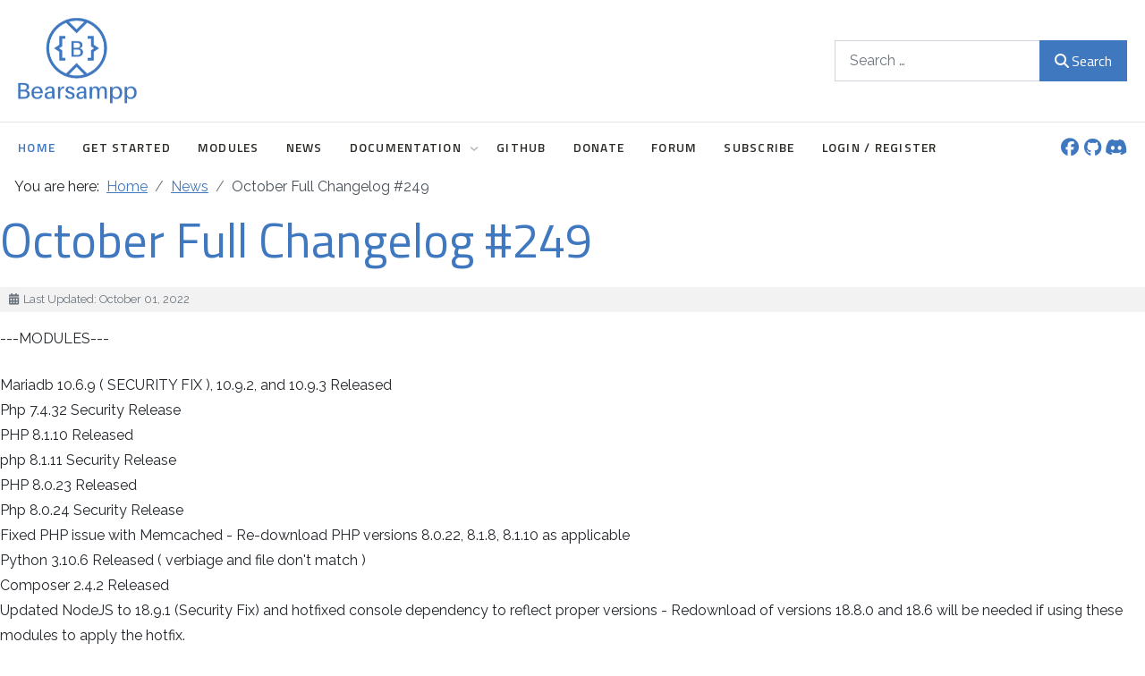

--- FILE ---
content_type: text/html; charset=utf-8
request_url: https://bearsampp.com/news/news-item/october-full-changelog-249
body_size: 11818
content:
<!DOCTYPE html>
<html xmlns="http://www.w3.org/1999/xhtml" xml:lang="en-us" lang="en-us" >
<head>
<meta charset="utf-8">
	<meta name="rights" content="Copyright Bearsampp 2022 - 2024 ALL RIGHTS RESERVED">
	<meta name="author" content="jwaisner212@gmail.com">
	<meta name="description" content="Bearsampp is a Free Portable WAMP software stack for development involving useful binaries, tools and applications for your web development">
	<meta name="generator" content="MYOB">
	<title>October Full Changelog #249</title>
	<link href="https://bearsampp.com/component/finder/search?format=opensearch&amp;Itemid=464" rel="search" title="OpenSearch Bearsampp" type="application/opensearchdescription+xml">
	<link href="/favicon.ico" rel="icon" type="image/vnd.microsoft.icon">
	<link href="/media/templates/site/j51_layla/css/base/template.css?c4ed87" rel="stylesheet">
	<link href="/media/templates/site/j51_layla/css/bonsaicss/bonsai-utilities.min.css?c4ed87" rel="stylesheet">
	<link href="/media/templates/site/j51_layla/css/nexus.min.css?c4ed87" rel="stylesheet">
	<link href="/media/templates/site/j51_layla/css/responsive.min.css?c4ed87" rel="stylesheet">
	<link href="/media/templates/site/j51_layla/css/animate.min.css?c4ed87" rel="stylesheet">
	<link href="/media/system/css/joomla-fontawesome.min.css?c4ed87" rel="stylesheet">
	<link href="/media/templates/site/j51_layla/css/fontawesome/fontawesome.min.css?c4ed87" rel="stylesheet">
	<link href="/media/templates/site/j51_layla/css/fontawesome/v4-shims.min.css?c4ed87" rel="stylesheet">
	<link href="/media/templates/site/j51_layla/css/fontawesome/regular.min.css?c4ed87" rel="stylesheet">
	<link href="/media/templates/site/j51_layla/css/fontawesome/brands.min.css?c4ed87" rel="stylesheet">
	<link href="/media/templates/site/j51_layla/css/fontawesome/solid.min.css?c4ed87" rel="stylesheet">
	<link href="/media/vendor/fontawesome-free/css/fontawesome.min.css?6.7.2" rel="stylesheet">
	<link href="https://bearsampp.com/modules/mod_bears_aichatbot/media/css/aichatbot.css?c4ed87" rel="stylesheet">
	<link href="/media/vendor/awesomplete/css/awesomplete.css?1.1.7" rel="stylesheet">
	<link href="/media/mod_languages/css/template.min.css?c4ed87" rel="stylesheet">
	<link href="/media/templates/site/j51_layla/css/vendor/joomla-custom-elements/joomla-alert.min.css?0.4.1" rel="stylesheet">
	<link href="//fonts.googleapis.com/css?family=Raleway:400,600&amp;amp;&amp;subset=latin&amp;display=swap" rel="stylesheet">
	<link href="//fonts.googleapis.com/css?family=Titillium+Web:400,600&amp;amp;&amp;subset=latin&amp;display=swap" rel="stylesheet">
	<link href="/media/templates/site/j51_layla/css/custom.css" rel="stylesheet">
	<style>
.mod-list li [class^="fa-"]:before, .mod-list li [class*=" fa-"]:before {
    margin-right: 0;
    font-size: 14px;
}

.layerslideshow > .tns-item {
	transition-delay: 0.5s;
	animation-delay: 0.5s;
}

body {
	--text-main: #4f4e4e;
	--primary: #4078c0;
	--secondary: #5ca0ff;
	--primary-color: #4078c0;
	--secondary-color: #5ca0ff;
	--base-color: #4f4e4e;
	--content-link-color: #4078c0;
	--button-color: #4078c0;
	--button-hover-color: #5ca0ff;content_link_color
	--hornav_font_color: #2d2d28;
	--header_bg: #ffffff;
	--mobile-menu-bg: #2e3440;
	--mobile-menu-toggle: #4c566a;
	--h1-color: #4078c0;
	--h2-color: #4078c0;
	--h3-color: #4078c0;
	--h4-color: #4078c0; 
}
.blog-alternative .item,
.blog-alternative .item-content {
    width: 100%;
}
body, .hornav ul ul, .hornav ul ul a {
	font-family:Raleway, Arial, Verdana, sans-serif;
	font-size: 16px;
}
a {
	color: #4078c0;
}
h1 {
	font-family:Titillium Web, Arial, Verdana, sans-serif; 
}
h2, 
h2 a:link, 
h2 a:visited {
	font-family:Titillium Web, Arial, Verdana, sans-serif;
}
h3 {
	font-family:Titillium Web, Arial, Verdana, sans-serif;
}
h4 {
	font-family:Titillium Web, Arial, Verdana, sans-serif;
}
.hornav, .btn, .button, button {
	font-family:Titillium Web 
}
.wrapper960 {
	width: 1290px;
}
.logo {
	top: 0px;
	left: 0px;
}
.logo-text {
	color: #1a1a1a;
	font-family:Titillium Web;
	font-size: 44px;
}
.scrolled .logo-text {
	color: ;
}
.logo-slogan {
	color: #1a1a1a;
	font-size: 11px;
}

.hornav ul.menu li a,
.hornav ul.menu li span, 
.hornav > ul > .parent::after {
	color: #2d2d28;
}
.hornav ul.menu ul li a,
.hornav ul.menu ul li span {
	color: #2d2d28;
}
.hornav ul ul {
	background-color: #fafafa;
}
.hornav ul ul:before {
	border-color: transparent transparent #fafafa transparent;
}
.sidecol_a {
	width: 0%;
}
.sidecol_b {
	width: 22%;
}
ul.dot li::before,
.text-primary {
 	color: #4078c0;
 }
.j51news .hover-overlay,
.background-primary {
	background-color: #4078c0;
}
.btn, button, .pager.pagenav a, .btn:hover, .slidesjs-next.slidesjs-navigation, .slidesjs-previous.slidesjs-navigation {
	background-color: #4078c0;
	color: #fff;
}
.btn, .button, button {
	background-color: #4078c0;
}
.btn:hover, button:hover, .btn:focus, .btn:active, .btn.active, .readmore .btn:hover, .dropdown-toggle:hover {
	background-color: #5ca0ff;
	color: #ffffff;
}
.nav-tabs > .active > a, 
.nav-tabs > .active > a:hover, 
.nav-tabs > .active > a:focus {
	border-bottom-color: #4078c0;
}
blockquote {
	border-color: #4078c0;
}
.btn:hover, .button:hover, button:hover {
	border-color: #5ca0ff;
}
body {
	background-color: #fff;
}
.showcase_seperator svg {
	fill: ;
}
#container_main {
	background-color: rgba(255, 255, 255, 1);
	position: relative;
}
.container_footer {
	background-color: rgba(26, 26, 26, 1);
}
[id] {
	scroll-margin-top: 90px;
}
#container_header {
	background-color: #ffffff;
}
</style>
	<style>
	.is-sticky #container_header {
		background-color: #ffffff !important;
	}
	</style>
	<style>
	.body_bg {
		background-color: #ffffff;
	}
	.header_top {
		background-color: #f5f5f5;
	}
</style>
	<style>@media only screen and (max-width: 959px) {
		.primary-logo-image, .logo-image-scrolled{display:none !important;}
		.mobile-logo-image{display:inline-block !important;}
	}</style>
	<style>
	@media only screen and (max-width: 1290px) {
		.module_block, .wrapper960  {
			width: 100% !important;
		}	
	}
	@media only screen and (max-width: 1010px) {
		.hornav:not(.header-3) {display:none !important;}
		.menu-toggle {display: flex;}
	}
</style>
	<style>@media only screen and ( max-width: 767px ) {.showcase {display:none;} .mobile_showcase {display:inline;}}</style>
	<style>
.base-2a .module_header h3,
.base-2a h1,
.base-2a h2,
.base-2a h3,
.base-2a h4,
.base-2a h5,
.base-2a h6 {
	color: #000000 !important;
}</style>
	<style>@media only screen and (min-width: 768px) {.base-2a .module_surround {padding-top: -10px !important;}}</style>
	<style>@media only screen and (min-width: 768px) {.base-2a .module_surround {padding-right: -15px !important;}}</style>
	<style>@media only screen and (min-width: 768px) {.base-2a .module_surround {padding-bottom: -10px !important;}}</style>
	<style>@media only screen and (min-width: 768px) {.base-2a .module_surround {padding-left: -15px !important;}}</style>
	<style>custom</style>
	<style>media</style>
	<style>@media only screen and (min-width: 768px) and (max-width: 959px) {}</style>
	<style>@media only screen and ( max-width: 767px ) {}</style>
	<style>@media only screen and (max-width: 440px) {}</style>
	<style>
    @media only screen and (max-width: 767px) {
        .sidecol_a, .sidecol_b {
            order: 1 !important;
        }
    }
    </style>
	<style>
#socialmedia ul li a [class^="fa-"]::before, #socialmedia ul li a [class*=" fa-"]::before {
    color: #4078c0;
}
.socialmedia ul li a span {
    visibility: hidden;
}</style>
	<style>.social-Github:hover {background-color: #4078c0;}</style>
	<style>.social-Discord:hover {background-color: #4078c0;}</style>
	<style>
        .sidecol_a, .sidecol_b {order: 1;}
    </style>
	<style>#container_base2_modules {background-color: rgba(255, 255, 255, 1)}</style>

  <script type="application/json" class="joomla-script-options new">{"joomla.jtext":{"JSHOWPASSWORD":"Show Password","JHIDEPASSWORD":"Hide Password","RLTA_BUTTON_SCROLL_LEFT":"Scroll buttons to the left","RLTA_BUTTON_SCROLL_RIGHT":"Scroll buttons to the right","MOD_BEARS_AICHATBOT_OPEN_CHAT":"Open AI chatbot","MOD_BEARS_AICHATBOT_CLOSE_CHAT":"Close chatbot","MOD_BEARS_AICHATBOT_CHAT_OPENED":"Chat opened","MOD_BEARS_AICHATBOT_CHAT_CLOSED":"Chat closed","MOD_BEARS_AICHATBOT_USER_MESSAGE":"Your message","MOD_BEARS_AICHATBOT_BOT_MESSAGE":"AI assistant response","MOD_BEARS_AICHATBOT_ERROR_MESSAGE":"Error message","MOD_BEARS_AICHATBOT_THINKING":"AI is researching your question","MOD_BEARS_AICHATBOT_PROCESSING":"Processing response","MOD_BEARS_AICHATBOT_COPY_CONVERSATION":"Copy conversation","MOD_BEARS_AICHATBOT_TOGGLE_SOUND":"MOD_BEARS_AICHATBOT_TOGGLE_SOUND","MOD_BEARS_AICHATBOT_TOGGLE_DARK":"Toggle dark mode","MOD_BEARS_AICHATBOT_TOGGLE_TTS":"Toggle text-to-speech","MOD_BEARS_AICHATBOT_STATUS_ONLINE":"Connected","MOD_BEARS_AICHATBOT_STATUS_OFFLINE":"Offline","MOD_BEARS_AICHATBOT_CONVERSATION_HEADER":"Chat Conversation","MOD_BEARS_AICHATBOT_YOU":"You","MOD_BEARS_AICHATBOT_AI":"AI","MOD_BEARS_AICHATBOT_CONVERSATION_COPIED":"Conversation copied to clipboard!","MOD_BEARS_AICHATBOT_COPY_FAILED":"Failed to copy conversation","MOD_BEARS_AICHATBOT_NO_MESSAGES":"No messages to copy","MOD_BEARS_AICHATBOT_SOUND_ON":"MOD_BEARS_AICHATBOT_SOUND_ON","MOD_BEARS_AICHATBOT_SOUND_OFF":"MOD_BEARS_AICHATBOT_SOUND_OFF","MOD_BEARS_AICHATBOT_TTS_ON":"Text-to-speech enabled","MOD_BEARS_AICHATBOT_TTS_OFF":"Text-to-speech disabled","MOD_BEARS_AICHATBOT_TTS_NOT_SUPPORTED":"Text-to-speech is not supported in your browser","MOD_BEARS_AICHATBOT_OFFLINE_ERROR":"You are offline. Please check your connection.","MOD_FINDER_SEARCH_VALUE":"Search &hellip;","COM_FINDER_SEARCH_FORM_LIST_LABEL":"Search Results","JLIB_JS_AJAX_ERROR_OTHER":"An error has occured while fetching the JSON data: HTTP %s status code.","JLIB_JS_AJAX_ERROR_PARSE":"A parse error has occurred while processing the following JSON data:<br><code style=\"color:inherit;white-space:pre-wrap;padding:0;margin:0;border:0;background:inherit;\">%s<\/code>","ERROR":"Error","MESSAGE":"Message","NOTICE":"Notice","WARNING":"Warning","JCLOSE":"Close","JOK":"OK","JOPEN":"Open"},"j51_template":{"scrolltoOffset":"90","mobileMenuPosition":"left","mobileMenuTitle":"MENU"},"finder-search":{"url":"\/component\/finder\/?task=suggestions.suggest&format=json&tmpl=component&Itemid=464"},"system.paths":{"root":"","rootFull":"https:\/\/bearsampp.com\/","base":"","baseFull":"https:\/\/bearsampp.com\/"},"csrf.token":"052f299c139d30708f91d54c111ae832","system.keepalive":{"interval":3540000,"uri":"\/component\/ajax\/?format=json"}}</script>
	<script src="/media/system/js/core.min.js?a3d8f8"></script>
	<script src="/media/plg_system_sociallogin/js/j4buttons.min.js?c4ed87" defer></script>
	<script src="/media/system/js/keepalive.min.js?08e025" type="module"></script>
	<script src="/media/system/js/fields/passwordview.min.js?61f142" defer></script>
	<script src="/media/vendor/bootstrap/js/modal.min.js?5.3.8" type="module"></script>
	<script src="/media/vendor/bootstrap/js/alert.min.js?5.3.8" type="module"></script>
	<script src="/media/vendor/bootstrap/js/button.min.js?5.3.8" type="module"></script>
	<script src="/media/vendor/bootstrap/js/carousel.min.js?5.3.8" type="module"></script>
	<script src="/media/vendor/bootstrap/js/collapse.min.js?5.3.8" type="module"></script>
	<script src="/media/vendor/bootstrap/js/dropdown.min.js?5.3.8" type="module"></script>
	<script src="/media/vendor/bootstrap/js/offcanvas.min.js?5.3.8" type="module"></script>
	<script src="/media/vendor/bootstrap/js/popover.min.js?5.3.8" type="module"></script>
	<script src="/media/vendor/bootstrap/js/scrollspy.min.js?5.3.8" type="module"></script>
	<script src="/media/vendor/bootstrap/js/tab.min.js?5.3.8" type="module"></script>
	<script src="/media/vendor/bootstrap/js/toast.min.js?5.3.8" type="module"></script>
	<script src="/media/templates/site/j51_layla/js/jquery-3.6.0.min.js?c4ed87"></script>
	<script src="/media/templates/site/j51_layla/js/mmenu-light.js?c4ed87" defer></script>
	<script src="/media/templates/site/j51_layla/js/noframework.waypoints.min.js?c4ed87" defer></script>
	<script src="/media/templates/site/j51_layla/js/masonry.pkgd.min.js?c4ed87"></script>
	<script src="/media/templates/site/j51_layla/js/jquery.sticky.min.js?c4ed87" defer></script>
	<script src="/media/templates/site/j51_layla/js/scripts.js?c4ed87" defer></script>
	<script src="/media/templates/site/j51_layla/js/jarallax.min.js?c4ed87"></script>
	<script src="https://bearsampp.com/modules/mod_bears_aichatbot/media/js/aichatbot-loader.js?c4ed87" defer></script>
	<script src="/media/vendor/awesomplete/js/awesomplete.min.js?1.1.7" defer></script>
	<script src="/media/com_finder/js/finder.min.js?755761" type="module"></script>
	<script src="/media/system/js/messages.min.js?9a4811" type="module"></script>
	<script>rltaSettings = {"switchToAccordions":true,"switchBreakPoint":576,"buttonScrollSpeed":5,"addHashToUrls":true,"rememberActive":false,"wrapButtons":false}</script>
	<script>document.addEventListener("DOMContentLoaded", function() {
var login = document.querySelectorAll('a[href*="login"], a[href*="logout"]').forEach((login, index) => {login.setAttribute('data-bs-toggle', 'modal');login.setAttribute('data-bs-target', '#loginModal');});
});</script>
	<script type="application/ld+json">{"@context":"https://schema.org","@type":"BreadcrumbList","@id":"https://bearsampp.com/#/schema/BreadcrumbList/278","itemListElement":[{"@type":"ListItem","position":1,"item":{"@id":"https://bearsampp.com/","name":"Home"}},{"@type":"ListItem","position":2,"item":{"@id":"https://bearsampp.com/news","name":"News"}},{"@type":"ListItem","position":3,"item":{"name":"October Full Changelog #249"}}]}</script>
	<script type="application/ld+json">{"@context":"https://schema.org","@graph":[{"@type":"Organization","@id":"https://bearsampp.com/#/schema/Organization/base","name":"Bearsampp","url":"https://bearsampp.com/"},{"@type":"WebSite","@id":"https://bearsampp.com/#/schema/WebSite/base","url":"https://bearsampp.com/","name":"Bearsampp","publisher":{"@id":"https://bearsampp.com/#/schema/Organization/base"},"potentialAction":{"@type":"SearchAction","target":"https://bearsampp.com/component/finder/search?q={search_term_string}&amp;Itemid=464","query-input":"required name=search_term_string"}},{"@type":"WebPage","@id":"https://bearsampp.com/#/schema/WebPage/base","url":"https://bearsampp.com/news/news-item/october-full-changelog-249","name":"October Full Changelog #249","description":"Bearsampp is a Free Portable WAMP software stack for development involving useful binaries, tools and applications for your web development","isPartOf":{"@id":"https://bearsampp.com/#/schema/WebSite/base"},"about":{"@id":"https://bearsampp.com/#/schema/Organization/base"},"inLanguage":"en-US","breadcrumb":{"@id":"https://bearsampp.com/#/schema/BreadcrumbList/278"}},{"@type":"Article","@id":"https://bearsampp.com/#/schema/com_content/article/262","name":"October Full Changelog #249","headline":"October Full Changelog #249","inLanguage":"en-US","dateModified":"2022-10-01T00:00:00+00:00","isPartOf":{"@id":"https://bearsampp.com/#/schema/WebPage/base"}}]}</script>
	<script>
        jQuery(window).on("load", function(){
            jQuery("#container_header").sticky({ 
                topSpacing: 0
            });
        });
    </script>
	<meta name="viewport" content="width=device-width, initial-scale=1, maximum-scale=5"/>

			<!-- Google tag (gtag.js) -->
<script async src="https://www.googletagmanager.com/gtag/js?id=G-4HXTTPBC6T"></script>
<script>
  window.dataLayer = window.dataLayer || [];
  function gtag(){dataLayer.push(arguments);}
  gtag('js', new Date());

  gtag('config', 'G-4HXTTPBC6T');
</script><!-- Matomo -->
<script>
  var _paq = window._paq = window._paq || [];
  /* tracker methods like "setCustomDimension" should be called before "trackPageView" */
  _paq.push(['trackPageView']);
  _paq.push(['enableLinkTracking']);
  (function() {
    var u="//matomo.bearsampp.com/";
    _paq.push(['setTrackerUrl', u+'matomo.php']);
    _paq.push(['setSiteId', '1']);
    var d=document, g=d.createElement('script'), s=d.getElementsByTagName('script')[0];
    g.async=true; g.src=u+'matomo.js'; s.parentNode.insertBefore(g,s);
  })();
</script>
<!-- End Matomo Code -->

  	<!-- Start TAGZ: -->
  	<meta name="twitter:card" content="summary_large_image"/>
	<meta name="twitter:description" content="---MODULES---
Mariadb 10.6.9 ( SECURITY FIX ), 10.9.2, and 10.9.3 ReleasedPhp 7.4.32 Security ReleasePHP 8.1.10 Releasedphp 8.1.11 Security ReleasePHP 8.0.23 ReleasedPhp 8.0.24 Security ReleaseFixed "/>
	<meta name="twitter:image" content="https://bearsampp.com/images/logo/fb-opentag-logo.png"/>
	<meta name="twitter:site" content="N6REJ"/>
	<meta name="twitter:title" content="October Full Changelog #249"/>
	<meta property="fb:app_id" content="867508461681821"/>
	<meta property="og:description" content="---MODULES---
Mariadb 10.6.9 ( SECURITY FIX ), 10.9.2, and 10.9.3 ReleasedPhp 7.4.32 Security ReleasePHP 8.1.10 Releasedphp 8.1.11 Security ReleasePHP 8.0"/>
	<meta property="og:image" content="https://bearsampp.com/images/logo/fb-opentag-logo.png"/>
	<meta property="og:image:height" content="300"/>
	<meta property="og:image:width" content="414"/>
	<meta property="og:site_name" content="Bearsampp"/>
	<meta property="og:title" content="October Full Changelog #249"/>
	<meta property="og:type" content="website"/>
	<meta property="og:url" content="https%3A%2F%2Fbearsampp.com%2Fnews%2Fnews-item%2Foctober-full-changelog-249"/>
  	<!-- End TAGZ -->
    </head>
  		
<body class="site com_content view-article layout-blog no-task itemid-845 ">
<div class="unsupported-browser"></div>
	<div id="back-to-top"></div>
	<div class="body_bg"></div>

	<div id="mobile-menu" class="mobile-menu">
				        <ul class="mod-menu mod-list menu ">
<li class="nav-item item-464 default active"><a href="/" >Home</a></li><li class="nav-item item-675"><a href="/get-started" >Get Started</a></li><li class="nav-item item-674"><a href="/module" >Modules</a></li><li class="nav-item item-844"><a href="/news" >News</a></li><li class="nav-item item-720 divider deeper parent">	<span class="mod-menu__separator separator ">Documentation	<span class="parent-indicator j51-inline-icon" aria-hidden="true"><svg aria-hidden="true" focusable="false" role="img" xmlns="http://www.w3.org/2000/svg" viewBox="0 0 448 512"><path fill="currentColor" d="M207.029 381.476L12.686 187.132c-9.373-9.373-9.373-24.569 0-33.941l22.667-22.667c9.357-9.357 24.522-9.375 33.901-.04L224 284.505l154.745-154.021c9.379-9.335 24.544-9.317 33.901.04l22.667 22.667c9.373 9.373 9.373 24.569 0 33.941L240.971 381.476c-9.373 9.372-24.569 9.372-33.942 0z"></path></svg></span>	</span>


<ul class="mod-menu__sub list-unstyled small"><li class="nav-item item-1593"><a href="https://api.bearsampp.com" target="_blank"  onclick="dodajAktywne(this)">API</a></li><li class="nav-item item-1646"><a href="/documentation/contribute" >Contribute</a></li><li class="nav-item item-1640"><a href="/documentation/faqs" >FAQ's</a></li><li class="nav-item item-1645"><a href="/documentation/reporting-issues" >Reporting Issues</a></li><li class="nav-item item-1644"><a href="/documentation/screenshots" >Screenshots</a></li><li class="nav-item item-1647"><a href="/documentation/translations" >Translations</a></li><li class="nav-item item-1642"><a href="/documentation/upgrade-notes" >Upgrade Notes</a></li></ul></li><li class="nav-item item-676"><a href="https://github.com/Bearsampp" target="_blank"  onclick="dodajAktywne(this)">Github</a></li><li class="nav-item item-673"><a href="/donate" >Donate</a></li><li class="nav-item item-1773"><a href="/forum"  onclick="dodajAktywne(this)">Forum</a></li><li class="nav-item item-1877"><a href="/subscribe" >Subscribe</a></li><li class="nav-item item-1907"><a href="/login" >Login / Register</a></li></ul>

			</div>

	
	<header id="container_header">			
		<div id="header_main" class="header_main wrapper960">
			
<div id="logo" class="logo">
  <a href="/" title="Bearsampp">
      
          <img class="logo-image primary-logo-image" src="/images/logo/Bearsampp%20with%20text-stroked.png#joomlaImage://local-images/logo/Bearsampp with text-stroked.png?width=250&height=181" alt="Logo" />
              <img class="logo-image mobile-logo-image" src="/images/logo/transparent-logo-96x96.png#joomlaImage://local-images/logo/transparent-logo-96x96.png?width=96&height=96" alt="Mobile Logo" />
         
  </a> 
</div>
			<div class="header-3 header-mod">
				<div class="module ">
	<div class="module_content">
		
<form class="mod-finder js-finder-searchform form-search" action="/component/finder/search?Itemid=464" method="get" role="search">
    <label for="mod-finder-searchword920" class="visually-hidden finder">Search</label><div class="mod-finder__search input-group"><input type="text" name="q" id="mod-finder-searchword920" class="js-finder-search-query form-control" value="" placeholder="Search &hellip;"><button class="btn btn-primary" type="submit"><span class="icon-search icon-white" aria-hidden="true"></span> Search</button></div>
            <input type="hidden" name="Itemid" value="464"></form>
	</div> 
</div><div class="module ">
	<div class="module_content">
		<div class="mod-languages">
    <p class="visually-hidden" id="language_picker_des_1003">Select your language</p>


    <ul aria-labelledby="language_picker_des_1003" class="mod-languages__list lang-inline">

        </ul>

</div>
	</div> 
</div>
			</div>
		</div>
		<div class="header_bottom wrapper960">
			
    <nav id="hornav-nav" class="hornav">
        <ul class="mod-menu mod-list menu ">
<li class="nav-item item-464 default active"><a href="/" >Home</a></li><li class="nav-item item-675"><a href="/get-started" >Get Started</a></li><li class="nav-item item-674"><a href="/module" >Modules</a></li><li class="nav-item item-844"><a href="/news" >News</a></li><li class="nav-item item-720 divider deeper parent">	<span class="mod-menu__separator separator ">Documentation	<span class="parent-indicator j51-inline-icon" aria-hidden="true"><svg aria-hidden="true" focusable="false" role="img" xmlns="http://www.w3.org/2000/svg" viewBox="0 0 448 512"><path fill="currentColor" d="M207.029 381.476L12.686 187.132c-9.373-9.373-9.373-24.569 0-33.941l22.667-22.667c9.357-9.357 24.522-9.375 33.901-.04L224 284.505l154.745-154.021c9.379-9.335 24.544-9.317 33.901.04l22.667 22.667c9.373 9.373 9.373 24.569 0 33.941L240.971 381.476c-9.373 9.372-24.569 9.372-33.942 0z"></path></svg></span>	</span>


<ul class="mod-menu__sub list-unstyled small"><li class="nav-item item-1593"><a href="https://api.bearsampp.com" target="_blank"  onclick="dodajAktywne(this)">API</a></li><li class="nav-item item-1646"><a href="/documentation/contribute" >Contribute</a></li><li class="nav-item item-1640"><a href="/documentation/faqs" >FAQ's</a></li><li class="nav-item item-1645"><a href="/documentation/reporting-issues" >Reporting Issues</a></li><li class="nav-item item-1644"><a href="/documentation/screenshots" >Screenshots</a></li><li class="nav-item item-1647"><a href="/documentation/translations" >Translations</a></li><li class="nav-item item-1642"><a href="/documentation/upgrade-notes" >Upgrade Notes</a></li></ul></li><li class="nav-item item-676"><a href="https://github.com/Bearsampp" target="_blank"  onclick="dodajAktywne(this)">Github</a></li><li class="nav-item item-673"><a href="/donate" >Donate</a></li><li class="nav-item item-1773"><a href="/forum"  onclick="dodajAktywne(this)">Forum</a></li><li class="nav-item item-1877"><a href="/subscribe" >Subscribe</a></li><li class="nav-item item-1907"><a href="/login" >Login / Register</a></li></ul>

    </nav>
			<div class="socialmedia" id="socialmedia">   
    <ul id="navigation">
           
         
        <li class="social-facebook"><a href="https://www.facebook.com/groups/bearsampp" target="_blank" title="Facebook"><i class="fab fa-facebook"></i><span>Facebook</span></a></li> 
         
         
         
         
         
         
         
         
         
         
                    <li class="social-Github">
                <a href="http://github.com/Bearsampp/Bearsampp" target="_blank" title="Github">
                    <i class="fab fa-github"></i><span>Github</span>
                </a>
            </li>
                    <li class="social-Discord">
                <a href="https://discord.gg/HZcJ7cGkr9" target="_blank" title="Discord">
                    <i class="fab fa-discord"></i><span>Discord</span>
                </a>
            </li>
            </ul>
</div>  			<a href="#mobile-menu" class="menu-toggle" aria-haspopup="true" role="button" tabindex="0">
				<span></span>
			</a>
		</div>
	</header>

		
		
			<div id="container_top3_modules" class="module_block jarallax" style="background-position: 50% 0">
		<div class="wrapper960">
			<div id="top3_modules" class="block_holder"></div>						<div class="module ">
	<div class="module_content">
		<nav class="mod-breadcrumbs__wrapper" aria-label="Breadcrumbs">
    <ol class="mod-breadcrumbs breadcrumb px-3 py-2">
                    <li class="mod-breadcrumbs__here float-start">
                You are here: &#160;
            </li>
        
        <li class="mod-breadcrumbs__item breadcrumb-item"><a href="/" class="pathway"><span>Home</span></a></li><li class="mod-breadcrumbs__item breadcrumb-item"><a href="/news" class="pathway"><span>News</span></a></li><li class="mod-breadcrumbs__item breadcrumb-item active"><span>October Full Changelog #249</span></li>    </ol>
    </nav>
	</div> 
</div>
					</div>
	</div>
	
		<div id="container_main" class="component_block">
		<div class="wrapper960">
			<div id="main">
                       
                
    <div id="content_full" class="side_margins content_full">

                                    
        
            <div class="maincontent">
                    <div class="message">
                        <div id="system-message-container" aria-live="polite"></div>

                    </div>
                <div
				class="modal fade"
				id="loginModal"
				tabindex="-1"
				aria-labelledby="loginModalLabel"
				aria-hidden="true"
			>
				<div class="modal-dialog modal-dialog-centered">
					<div class="modal-content">
						<div class="modal-header">
							<h5 class="modal-title" id="loginModalLabel">
								Log in							</h5>
							<button
								type="button"
								class="btn-close"
								data-bs-dismiss="modal"
								aria-label="Close"
							></button>
						</div>
						<div class="modal-body">
														<form id="login-form-1031" class="mod-login" action="/news/news-item/october-full-changelog-249" method="post">

    
    <div class="mod-login__userdata userdata">
        <div class="mod-login__username form-group">
                            <div class="input-group">
                    <input id="modlgn-username-1031" type="text" name="username" class="form-control" autocomplete="username" placeholder="Username">
                    <label for="modlgn-username-1031" class="visually-hidden">Username</label>
                    <span class="input-group-text" title="Username">
                        <span class="icon-user icon-fw" aria-hidden="true"></span>
                    </span>
                </div>
                    </div>

        <div class="mod-login__password form-group">
                            <div class="input-group">
                    <input id="modlgn-passwd-1031" type="password" name="password" autocomplete="current-password" class="form-control" placeholder="Password">
                    <label for="modlgn-passwd-1031" class="visually-hidden">Password</label>
                    <button type="button" class="btn btn-secondary input-password-toggle">
                        <span class="icon-eye icon-fw" aria-hidden="true"></span>
                        <span class="visually-hidden">Show Password</span>
                    </button>
                </div>
                    </div>

                    <div class="mod-login__remember form-group">
                <div id="form-login-remember-1031" class="form-check">
                    <input type="checkbox" name="remember" class="form-check-input" value="yes" id="form-login-input-remember-1031">
                    <label class="form-check-label" for="form-login-input-remember-1031">
                        Remember Me                    </label>
                </div>
            </div>
        
                    <div class="mod-login__submit form-group">
                <button type="button"
                        class="btn btn-secondary w-100 akeeba-sociallogin-link-button-j4 akeeba-sociallogin-link-button-j4-github akeeba-sociallogin-link-button-github"
                                                    data-socialurl="https://github.com/login/oauth/authorize?response_type=code&client_id=fcf4d4d4f64e7e03fe06&redirect_uri=https%3A%2F%2Fbearsampp.com%2Findex.php%3Foption%3Dcom_ajax%26group%3Dsociallogin%26plugin%3Dgithub%26format%3Draw&scope=user"
                                                                        title="Login with GitHub"
                        id="plg_system_sociallogin-github-3yQKjvyD6rJl-b6qROMRe"
                        >
                                            <!---
  -  @package   AkeebaSocialLogin
  -  @copyright Copyright (c)2016-2025 Nicholas K. Dionysopoulos / Akeeba Ltd
  -  @license   GNU General Public License version 3, or later
  -->

<svg clip-rule="evenodd" fill-rule="evenodd" height="1em" stroke-linejoin="round" stroke-miterlimit="2" viewBox="0 0 136 133" xmlns="http://www.w3.org/2000/svg"><path d="m152.608 331.455c-8.994 0-16.288 7.293-16.288 16.29 0 7.197 4.667 13.302 11.14 15.456.815.15 1.112-.353 1.112-.785 0-.387-.014-1.411-.022-2.77-4.531.984-5.487-2.184-5.487-2.184-.741-1.882-1.809-2.383-1.809-2.383-1.479-1.01.112-.99.112-.99 1.635.115 2.495 1.679 2.495 1.679 1.453 2.489 3.813 1.77 4.741 1.353.148-1.052.569-1.77 1.034-2.177-3.617-.411-7.42-1.809-7.42-8.051 0-1.778.635-3.233 1.677-4.371-.168-.412-.727-2.069.16-4.311 0 0 1.367-.438 4.479 1.67 1.299-.362 2.693-.542 4.078-.549 1.384.007 2.777.187 4.078.549 3.11-2.108 4.475-1.67 4.475-1.67.889 2.242.33 3.899.163 4.311 1.044 1.138 1.674 2.593 1.674 4.371 0 6.258-3.809 7.635-7.437 8.038.584.503 1.105 1.497 1.105 3.016 0 2.178-.02 3.935-.02 4.469 0 .436.294.943 1.12.784 6.468-2.159 11.131-8.26 11.131-15.455 0-8.997-7.294-16.29-16.291-16.29z" fill="#fff" transform="matrix(4.16667 0 0 4.16667 -568 -1381.06)"/></svg>                                        Login with GitHub                </button>
            </div>
        
        <div class="mod-login__submit form-group">
            <button type="submit" name="Submit" class="btn btn-primary w-100">Log in</button>
        </div>

                    <ul class="mod-login__options list-unstyled">
                <li>
                    <a href="/component/users/reset?Itemid=464">
                    Forgot your password?</a>
                </li>
                <li>
                    <a href="/component/users/remind?Itemid=464">
                    Forgot your username?</a>
                </li>
                                <li>
                    <a href="/register">
                    Create an account <span class="icon-register" aria-hidden="true"></span></a>
                </li>
                            </ul>
        <input type="hidden" name="option" value="com_users">
        <input type="hidden" name="task" value="user.login">
        <input type="hidden" name="return" value="aHR0cHM6Ly9iZWFyc2FtcHAuY29tL25ld3MvbmV3cy1pdGVtL29jdG9iZXItZnVsbC1jaGFuZ2Vsb2ctMjQ5">
        <input type="hidden" name="052f299c139d30708f91d54c111ae832" value="1">    </div>
    </form>
													</div>
					</div>
				</div>
			</div>
			<div class="com-content-article item-page">
    <meta itemprop="inLanguage" content="en-US">
    
    
        <div class="page-header">
        <h1>
            October Full Changelog #249        </h1>
                            </div>
        
        
            <dl class="article-info text-muted">

            <dt class="article-info-term">
                            <span class="visually-hidden">                        Details                            </span>                    </dt>

        
        
        
        
        
    
            
                    <dd class="modified">
    <span class="icon-calendar icon-fw" aria-hidden="true"></span>
    <time datetime="2022-10-01T02:09:10-05:00">
        Last Updated: October 01, 2022    </time>
</dd>
        
            </dl>
    
    
        
                                                <div class="com-content-article__body">
        
<p dir="auto">---MODULES---</p>
<p dir="auto">Mariadb 10.6.9 ( SECURITY FIX ), 10.9.2, and 10.9.3 Released<br />Php 7.4.32 Security Release<br />PHP 8.1.10 Released<br />php 8.1.11 Security Release<br />PHP 8.0.23 Released<br />Php 8.0.24 Security Release<br />Fixed PHP issue with Memcached - Re-download PHP versions 8.0.22, 8.1.8, 8.1.10 as applicable<br />Python 3.10.6 Released ( verbiage and file don't match )<br />Composer 2.4.2 Released<br />Updated NodeJS to 18.9.1 (Security Fix) and hotfixed console dependency to reflect proper versions - Redownload of versions 18.8.0 and 18.6 will be needed if using these modules to apply the hotfix.<br />NodeJS 18.10.0 and 16.17.1 (LTS) added<br />Update Git to 2.37.3<br />ALL PostgreSQL updated to fix port issue. - Re-download PostgreSQL versions as needed. All are affected.<br />python re-released with versioning to match consoles statement<br />Gitlist removed<br />phpmemadmin removed</p>
<p dir="auto">--Other Fixes---</p>
<p dir="auto">Code Cleanup<br />Module Versions sort properly<br />removed unused markdown app<br />updated Jquery to 3.x<br />updated to BS 5.2.1<br />updated to FA6<br />removed inline CSS</p>
<p dir="auto">---Site Changes---<br />Archived svn &amp; websvn<br />Change in release legends<br />turned on page cacheing via jch optimize ( css/js cached for 2 weeks, pages for 7 days )<br />site design changes, like icon legend, news cards, etc...</p>    </div>

        
                                        </div> <div class="clear"></div>
            </div>

                                    
        
    </div>
</div>
		</div>
	</div>
				
	<div id="container_base2_modules" class="module_block border_block jarallax">
	<div class="wrapper960">
		<div id="base-2">
		<div id="base2_modules" class="block_holder"><div id="wrapper_base-2" class="block_holder_margin"><div class="base-2 base-2a" style="max-width:100%;"><div class="module horz">
	<div class="module_surround">
							<div class="module_header">
			<h3 class="mod_standard "><span>Our Supporters</span></h3>
		</div>
				<div class="module_content">
		<div class="mod-banners bannergroup">

    <div class="mod-banners__item banneritem">
                                                                                                                                                                                                                                                                                                                                                                <a
                            href="/component/banners/click/9" target="_blank" rel="noopener noreferrer"
                            title="Simplify your web">
                            <img src="https://bearsampp.com/images/Banners/supporters/simplify-you-web-logo.png" alt="Simplify your web">                        </a>
                                                            </div>
    <div class="mod-banners__item banneritem">
                                                                                                                                                                                                                                                                                                                                                                                                    <a
                            href="/component/banners/click/6" target="_blank" rel="noopener noreferrer"
                            title="AM Graphix">
                            <img src="https://bearsampp.com/images/Banners/supporters/AMGLogoSq.png" alt="AM Graphix" height="100">                        </a>
                                                            </div>
    <div class="mod-banners__item banneritem">
                                                                                                                                                                                                                                                                                                                                                                <a
                            href="/component/banners/click/11" target="_blank" rel="noopener noreferrer"
                            title="Tassos">
                            <img src="https://bearsampp.com/images/Banners/supporters/tassos_logo_100x100.png" alt="Tassos gr">                        </a>
                                                            </div>
    <div class="mod-banners__item banneritem">
                                                                                                                                                                                                                                                                                                                                                                                                                                        <a
                            href="/component/banners/click/7" target="_blank" rel="noopener noreferrer"
                            title="Bear">
                            <img src="https://bearsampp.com/images/Banners/supporters/bear-square.jpg" alt="Bear" width="50" height="50">                        </a>
                                                            </div>
    <div class="mod-banners__item banneritem">
                                                                                                                                                                                                                                                                                                                                                                                                                                        <a
                            href="/component/banners/click/8" target="_blank" rel="noopener noreferrer"
                            title="Jet Brains">
                            <img src="https://bearsampp.com/images/Banners/supporters/jetbrains.svg" alt="Jet Brains" width="100" height="100">                        </a>
                                                            </div>
    <div class="mod-banners__item banneritem">
                                                                                                                                                                                                                                                                                                                                                                                                                                        <a
                            href="/component/banners/click/12" target="_blank" rel="noopener noreferrer"
                            title="Joomdonation">
                            <img src="https://bearsampp.com/images/Banners/supporters/joomdonation.png" alt="Joomdonation" width="100" height="100">                        </a>
                                                            </div>

</div>
		</div> 
	</div>
</div></div><div class="clear"></div></div></div>		</div>
					</div>
</div>
		
	<footer id="container_footer" class="container_footer">
		<div class="wrapper960">
			<div class="copyright">
				<p>Copyright © 2021 - 2025 Bearsampp. All Rights Reserved.</p>
			</div>
							 
					<div class="footermenu">
						
<nav class="navbar navbar-expand-md" aria-label="Footer Menu">
    <button class="navbar-toggler navbar-toggler-right" type="button" data-bs-toggle="collapse" data-bs-target="#navbar982" aria-controls="navbar982" aria-expanded="false" aria-label="Toggle Navigation">
        <span class="icon-menu" aria-hidden="true"></span>
    </button>
    <div class="collapse navbar-collapse" id="navbar982">
        <ul class="mod-menu mod-list nav ">
<li class="nav-item item-630"><a href="/privacy-policy" >Privacy Policy</a></li><li class="nav-item item-631"><a href="/terms-conditions" >Terms &amp; Conditions</a></li><li class="nav-item item-777"><a href="/code-of-conduct" >Code of Conduct</a></li><li class="nav-item item-778"><a href="https://github.com/Bearsampp/Bearsampp/blob/main/LICENSE" target="_blank"  onclick="dodajAktywne(this)">License</a></li><li class="nav-item item-896"><a href="/sitemap?view=html&amp;id=1" >Sitemap</a></li></ul>
    </div>
</nav>

					</div>
									</div>
	</footer>
	
		<a href="#back-to-top" class="smooth-scroll" data-scroll>		
		<div class="back-to-top">
			<svg aria-hidden="true" focusable="false" role="img" xmlns="http://www.w3.org/2000/svg" viewBox="0 0 448 512"><path d="M240.971 130.524l194.343 194.343c9.373 9.373 9.373 24.569 0 33.941l-22.667 22.667c-9.357 9.357-24.522 9.375-33.901.04L224 227.495 69.255 381.516c-9.379 9.335-24.544 9.317-33.901-.04l-22.667-22.667c-9.373-9.373-9.373-24.569 0-33.941L207.03 130.525c9.372-9.373 24.568-9.373 33.941-.001z"></path></svg>
		</div>
	</a>
	
	<div class="unsupported">
		<p><strong>Sorry, this website uses features that your browser doesn't support.</strong> Upgrade to a newer version of <a href="https://www.mozilla.org/en-US/firefox/new/" target="_blank" rel="nofollow noopener">Firefox</a>, <a href="https://www.google.com/chrome/" target="_blank" rel="nofollow noopener">Chrome</a>, <a href="https://support.apple.com/downloads/safari" target="_blank" rel="nofollow noopener">Safari</a>, or <a href="https://www.microsoft.com/en-us/edge" target="_blank" rel="nofollow noopener">Edge</a> and you'll be all set.</p>
	</div>
			

 
	<script>
		if (typeof jarallax !== 'undefined') {
			jarallax(document.querySelectorAll('.jarallax'), {
				speed: 0.5,
				disableParallax: /iPad|iPhone|iPod|Android/,
				disableVideo: /iPad|iPhone|iPod|Android/
			});
		}
	</script>

<div class="bears-aichatbot" 
     data-module-id="1035"
     data-ajax-url="https://bearsampp.com/index.php?option=com_ajax&amp;module=bears_aichatbot&amp;method=ask&amp;format=json&amp;module_id=1035"
     data-position="middle-right"
     data-offset-bottom="20"
     data-offset-side="0"
     data-open-width="500"
     data-open-height="600"
     data-button-label="AI Knowledgebase"
     data-dark-mode="0"
     data-sound-notifications="0"
     data-sound-volume="0.1"
     data-sound-sent-frequency="800"
     data-sound-sent-duration="100"
     data-sound-received-frequency="600"
     data-sound-received-duration="150"
     data-sound-error-frequency="300"
     data-sound-error-duration="200"
     data-connection-check-interval="0"
     data-text-to-speech="1"
     data-tts-rate="0.9"
     data-tts-pitch="1"
     data-tts-volume="0.8"
     role="complementary"
     aria-label="AI Chat Assistant">
    
    <!-- Screen reader only description -->
    <div id="chat-description-1035" class="bears-sr-only">
        AI-powered knowledge base assistant. Press Ctrl+/ to open, Escape to close.    </div>
    
    <!-- Status announcements for screen readers -->
    <div id="chat-status-1035" 
         aria-live="assertive" 
         class="bears-sr-only"></div>
    
    <div class="bears-aichatbot-window" 
         role="dialog" 
         aria-modal="false"
         aria-labelledby="chat-title-1035"
         aria-describedby="chat-description-1035">
        <div class="bears-aichatbot-header">
            <div class="bears-aichatbot-title" id="chat-title-1035">
                Knowledge Base Chat            </div>
        </div>
        <div class="bears-aichatbot-messages" 
             id="bears-aichatbot-messages-1035"
             role="log"
             aria-live="polite"
             aria-label="Chat conversation"
             tabindex="0">
                            <div class="message bot" role="article" aria-label="AI assistant response">
                    <div class="bubble">Hello! I'm your AI assistant. Ask me anything about our knowledge base and I'll help you find the information you need.</div>
                </div>
                    </div>
        <div class="bears-aichatbot-input" role="form" aria-label="Send message to AI assistant">
            <label for="bears-aichatbot-input-1035" class="bears-sr-only">
                Ask a question to the AI assistant            </label>
            <input type="text" 
                   id="bears-aichatbot-input-1035"
                   class="bears-aichatbot-text" 
                   placeholder="Ask me anything..."
                   aria-describedby="chat-help-1035"
                   aria-required="false" />
            <div id="chat-help-1035" class="bears-sr-only">
                Type your question and press Enter or click Send            </div>
            <button class="bears-aichatbot-send btn btn-primary" 
                    id="bears-aichatbot-send-1035"
                    aria-describedby="chat-help-1035"
                    aria-busy="false">
                Send            </button>
        </div>
    </div>
</div>

</body> 
</html>

--- FILE ---
content_type: text/css
request_url: https://bearsampp.com/media/templates/site/j51_layla/css/custom.css
body_size: 11488
content:
/* BS5 compatility fixes */
.label,
.badge {
    display: inline-block;
    padding: 2px 4px;
    font-size: 11.844px;
    font-weight: bold;
    line-height: 14px;
    color: #fff;
    vertical-align: baseline;
    white-space: nowrap;
    text-shadow: 0 -1px 0 rgba(0, 0, 0, 0.25);
    background-color: #999;
}
.label {
    border-radius: 3px;
}
.badge {
    padding-left: 9px;
    padding-right: 9px;
    border-radius: 9px;
}
.label:empty,
.badge:empty {
    display: none;
}
.label-important,
.badge-important {
    background-color: #b94a48;
}
.label-important[href],
.badge-important[href] {
    background-color: #953b39;
}
.label-warning,
.badge-warning {
    background-color: #f89406;
}
.label-warning[href],
.badge-warning[href] {
    background-color: #c67605;
}
.label-danger,
.badge-danger {
    background-color: #dc3545;
}
.label-danger[href],
.badge-danger[href] {
    background-color: #ff3a4b;
}

.label-success,
.badge-success {
    background-color: #468847;
}
.label-success[href],
.badge-success[href] {
    background-color: #356635;
}
.label-info,
.badge-info {
    background-color: #3a87ad;
}
.label-info[href],
.badge-info[href] {
    background-color: #2d6987;
}
.label-primary,
.badge-primary {
    background-color: #4078c0;
}
.label-primary[href],
.badge-primary[href] {
    background-color: #2d6987;
}

.label-inverse,
.badge-inverse {
    background-color: #333;
}
.label-inverse[href],
.badge-inverse[href] {
    background-color: #1a1a1a;
}
.btn .label,
.btn .badge {
    position: relative;
    top: -1px;
}
.btn-mini .label,
.btn-mini .badge {
    top: 0;
}

.green,
.success {
    background: #218838 !important;
    color: white;
    border-color: darkgreen !important;
}

.blue {
    background: #4078c0 !important;
    color: white;
    border-color: darkblue !important;
}

/* text light-green */
.light-green {
    color: lightgreen;
}

/* BS5 text-warning */
.bronze {
    color: #CD7F32;
}

.btn-outline-dark {
    color: #343a40 !important;
    background-color: transparent !important;
    background-image: none !important;
    border-color: #343a40 !important;
}

/* there's no such thing as "highlighter-rouge" so lets make it match bs5 "text-info" */
code.highlighter-rouge {
    font-weight: bolder;
}

/* set fixed size for legend icons */
ul.list-unstyled > li > i.fa-lg {
    min-width: 2rem;
}

/* get legend closer to table */
.legend {
    margin-bottom: -0.9rem;
}
/* ===== END BS COMPATABILITY FIXES ===== */

/* Change base label & badge font size */

.label-primary,
.badge-primary {
    background-color: #4078c0;
}
.label {
    border-radius: 3px;
}
.label,
.badge {
    font-size: 1rem;
}

/* Missing from template */
var {
    color: var(--variable);
    font-style: normal;
    font-family: monospace;
}

/* custom class to apply bold fontweight */
.bold {
    font-weight: bold;
}

/* FA overrides */
.fa-star {
    color: gold;
}

.fa-github {
    color: #4078c0;
}

.fa-lg {
    padding: 2px;
}

i.fa.fa-shield-alt.fa-lg,
i.fas.fa-shield-alt.fa-lg{
    color: rgb(255, 69, 0);
}

i.far.fa-file-archive.fa-lg {
    color: #1e90ff;
}

/* hide list indicator and remove padding for subform form field */
ul.fields-container {
    list-style-type: none;
    padding-left: 0;
}

/* Fix broken pre layouts */
pre,
code {
    white-space: pre !important;
}

/* logo sizing */
img.logo-image {
    height: 96px;
}

/* banner image for home page */
.home.banner {
    background-image: url("/images/Banners/code.svg");
    background-repeat: no-repeat;
    width: 100%;
    background-size: cover;
}

/* banner image for documentation page */
.documentation.banner {
    background-image: url("/images/Banners/Documentation-banner.svg");
    background-repeat: no-repeat;
    width: 100%;
    height: 200px;
    display: flex;
    justify-content: center;
    align-items: center;
    background-size: cover;
    text-shadow: 2px 2px 2px #474747, 1px 1px 2px rgba(206, 89, 55, 0);
}

/* blur banner images */
.blur img {
    height: 400px;
    opacity: 0.6;
    filter: blur(2px);
}

/* small hr */
hr.banner {
    /* height: 3px; */
    margin: 8px auto 8px;
    border: 1px solid white;
}

/* make logo image white */
.home.banner img {
    filter: brightness(10);
    padding-top: 1em;
}

/* style the buttons */
.home.banner > .buttons {
    margin-top: 20px;
}

button.btn-lg {
    margin: 20px;
    padding: 16px;
    display: inline-block;
}

/* move green button left */
/* button.btn-lg.btn-success {
    margin-left: -15px;
}
*/

button a,
.home .j51_icons a {
    text-decoration: none;
}

/* donate buttons */
.donate {
    display: flex;
    justify-content: space-evenly;
}

/* add spacing below links in modules */
.module-links {
    margin-bottom: 20px;
}

/* lighten background-gray-lighter so it matches the info box background */
.background-gray-lighter,
.background-light {
    background: rgba(0, 0, 0, 0.05);
}

/* add some margin above footer so home page doesn't end right on top */
footer#container_footer {
    margin-top: 0.25rem;
}

/* footer menu colors */
.footermenu ul li a,
.footermenu ul li span {
    color: #c8c8c8;
}

/* header for module articles */
header.intro-header {
    text-align: center;
}

/* remove space from under module name in sidebar */
.mod-custom .card-header h3 {
    margin-bottom: 0;
}

/* limit header image size on articles */
header.intro-header img {
    max-height: 160px;
    text-align: center;
    width: auto;
}

/* Articles sit much lower then sidebar */
.maincontent {
    padding-top: 0;
}

div#main {
    padding-top: 1rem;
}

/* adjust margins on h3 tables*/
h3#about,
h3#releases,
h3#compatibility-table,
h3#installation,
h3#additional-extensions,
h3#pear,
h3#imagemagick,
h3#openssl,
h3#modules,
h3#typical-installation {
    padding-top: 1rem;
    margin-bottom: 0.25rem;
}

/* because about is a ul installation sits too far down. */
h3#installation {
    padding-top: 0;
}

/* Make fa icons slightly larger */
.fab, .far, .fas {
    font-size: 20px;
}

/* SCREENSHOTS PAGE */
/* Add shadows to create the "card" effect */
.screenshots .j51imghvr-item {
    box-shadow: 0 2px 4px 0 rgba(0, 0, 0, 0.25);
    transition: 0.3s;
}


/* Akeeba login web authentication icon */
.plg_system_webauthn_login_button svg path {
    fill: white;
}

/* Getting started article */
.started-modules {
    display: flex;
    flex-flow: wrap;
    text-align: left;
}

a.started-module {
    min-width: 15%;
    padding: 5px 0.6rem;
}

/* === blog pages === */
/* remove extra padding below search */
.lnep_blog form .pagination_wrapper {
    padding-bottom: 0;
}

/* make main content wider so it fits menu */
.maincontent {
    padding-left: 0;
    padding-right: 0;
}

/* move page header over */
.lnep_blog .page-header {
    margin-left: 15px;
}

/* move searchbox over */
.lnep_blog form .pagination_wrapper {
    margin-left: 15px;
}

/* Apache Article styling */
.apcontents {
    h1 {
        padding: 0.1em;
        padding-left: 0.3em;
        margin: 0;
        border: 1px solid #405871;
        background-color: #557697;
        color: #fff;
        text-decoration: none;
        font-size: 16px;
        font-weight: bold;
        -moz-border-radius: 5px;
        border-radius: 5px;
    }
    h3 {
        background-color: inherit;
        color: #036;
        text-decoration: none;
        font-weight: bold;
        font-size: 16px;
        margin: 1.3em 0 0.4em 0;
        padding: 0;
    }
    td.cve-header {
        border: 1px solid #dddddd;
        width: 1px;
        white-space: nowrap;
        padding: 1px 5px 1px 1px;
    }
    td.cve-value {
        border: 1px solid #dddddd;
        padding: 1px;
    }
    td {
        empty-cells: show;
    }
    dd table {
        width: 75%;
        margin-left: 15px;
    }
    dd,
    dt,
    dl {
        margin-right: 15px;
        margin-left: 0px;
        margin-top: 0px;
        margin-bottom: 0px;
        line-height: 14px;
        font-weight: normal;
        padding: 1px;
    }
    dd p {
        width: 75%;
        margin-left: 15px;
    }
    a:visited {
        color: #5a88b5;
        background-color: inherit;
    }

    h3 a,
    h3 a:hover,
    h3 a:active,
    h4 a,
    h4 a:hover,
    h4 a:active {
        color: inherit;
        background-color: inherit;
        text-decoration: none;
    }
    a {
        color: #036;
    }
    p {
        color: #22262a;
    }
}

/* Accordion */
.accordion-button:not(.collapsed) {
    color: #0f244d;
    background-color: #8AA0BF;
}

/* Banners */
/* constrains images and container */
.module.horz .bannergroup {
    display: inline-flex;
    justify-content: space-between;
    align-items: center;
    flex-wrap: no-wrap;
  	width: 100%;
	overflow: hidden;
}
.module.horz .banneritem {
    padding: 5px;
}
.module.vert .bannergroup {
    display: inline-flex;
    justify-content: center;
    align-items: center;
    flex-wrap: wrap;
    flex-direction: column;
}
.module.vert .banneritem {
        padding: 2px;
}
/* fix horizontal layout not working in FF */
.mod-banners.bannergroup {
  display: flex;
  justify-content: space-between;
  width: 100%;
}
/* ---- END BANNERS ---- */


/* FAQ */
.tf-faq-widget--item {
    border: 1px solid lightgray;
}

/* KUNENA */
.adminer-icon {
    content: url("/images/logo/icons/adminer-icon.png");
    width: 48px;
}
.apache-icon {
    content: url("/images/logo/icons/apache-icon.svg");
    width: 48px;
}
.composer-icon {
    content: url("/images/logo/icons/composer-icon.svg");
    width: 48px;
}
.ghostscript-icon {
    content: url("/images/logo/icons/ghostscript-icon.svg");
    width: 48px;
}
.git-icon {
    content: url("/images/logo/icons/git-icon.svg");
    width: 48px;
}
.mailpit-icon {
    content: url("/images/logo/icons/mailpit-icon.svg");
    width: 48px;
}
.mariadb-icon {
    content: url("/images/logo/icons/mariadb-icon.svg");
    width: 48px;
}
.memcached-icon {
    content: url("/images/logo/icons/memcached-icon.svg");
    width: 48px;
}
.mysql-icon {
    content: url("/images/logo/icons/mysql-icon.svg");
    width: 48px;
}
.ngrok-icon {
    content: url("/images/logo/icons/ngrok-icon.svg");
    width: 48px;
}
.nodejs-icon {
    content: url("/images/logo/icons/nodejs-icon.svg");
    width: 48px;
}
.perl-icon {
    content: url("/images/logo/icons/perl-icon.svg");
    width: 48px;
}
.php-icon {
    content: url("/images/logo/icons/php-icon.svg");
    width: 48px;
}
.postgresql-icon {
    content: url("/images/logo/icons/postgresql-icon.svg");
    width: 48px;
}
.phpmyadmin-icon {
    content: url("/images/logo/icons/phpmyadmin-icon.svg");
    width: 48px;
}
.python-icon {
    content: url("/images/logo/icons/python-icon.svg");
    width: 48px;
}
.ruby-icon {
    content: url("/images/logo/icons/ruby-icon.svg");
    width: 48px;
}
.xlight-icon {
    content: url("/images/logo/icons/xlight-icon.png");
    width: 48px;
}
.yarn-icon {
    content: url("/images/logo/icons/yarn-icon.svg");
    width: 48px;
}
/* ---- END KUNENA ---- */

/* add padding to footer menu */
.footermenu ul li {
  padding: 10px 0;
}

/* add .down as a global class */
.down {
  background: url(../images/typo/down.png) no-repeat;
  padding: 15px 0px 15px 38px;
  overflow: hidden;
  Border: none;
  }

/* remove excessive padding */
.wrapper_contenttop {
    padding: 20px 0 10px 0;
}
.module:first-of-type .module_surround {
    padding-top: 15px;
}

/* minimize component area on FAQ pages */
body.no-component .maincontent {
    padding-bottom: 10px;
}

--- FILE ---
content_type: image/svg+xml
request_url: https://bearsampp.com/images/Banners/supporters/jetbrains.svg
body_size: 4175
content:
<svg xmlns="http://www.w3.org/2000/svg" width="298" height="64" fill="none" viewBox="0 0 298 64">
  <defs>
    <linearGradient id="a" x1=".850001" x2="62.62" y1="62.72" y2="1.81" gradientUnits="userSpaceOnUse">
      <stop stop-color="#FF9419"/>
      <stop offset=".43" stop-color="#FF021D"/>
      <stop offset=".99" stop-color="#E600FF"/>
    </linearGradient>
  </defs>
  <path fill="#000" d="M86.4844 40.5858c0 .8464-.1792 1.5933-.5377 2.2505-.3585.6573-.8564 1.1651-1.5137 1.5236-.6572.3585-1.3941.5378-2.2406.5378H78v6.1044h5.0787c1.912 0 3.6248-.4282 5.1484-1.2846 1.5236-.8564 2.7186-2.0415 3.585-3.5452.8663-1.5037 1.3045-3.1966 1.3045-5.0886V21.0178h-6.6322v19.568Zm17.8556-1.8224h13.891v-5.6065H104.34v-6.3633h15.355v-5.7758H97.8766v29.9743h22.2464v-5.7757H104.34v-6.453Zm17.865-11.8005h8.882v24.0193h6.633V26.9629h8.842v-5.9451h-24.367v5.9551l.01-.01Zm47.022 9.0022c-.517-.2788-1.085-.4879-1.673-.6472.449-.1295.877-.2888 1.275-.488 1.096-.5676 1.962-1.3643 2.579-2.39.618-1.0257.936-2.2007.936-3.5351 0-1.5237-.418-2.8879-1.244-4.0929-.827-1.195-1.992-2.131-3.486-2.8082-1.494-.6672-3.206-1.0058-5.118-1.0058h-13.315v29.9743h13.574c2.011 0 3.804-.3485 5.387-1.0556 1.573-.707 2.798-1.6829 3.675-2.9476.866-1.2547 1.304-2.6887 1.304-4.302 0-1.4837-.338-2.8082-1.026-3.9833-.687-1.175-1.633-2.0812-2.858-2.7285l-.01.0099Zm-13.603-9.9184h5.886c.816 0 1.533.1494 2.161.4382.627.2888 1.115.707 1.464 1.2547.348.5378.527 1.1751.527 1.9021 0 .7269-.179 1.414-.527 1.9817-.349.5676-.837.9958-1.464 1.3045-.628.3087-1.345.4581-2.161.4581h-5.886v-7.3492.0099Zm10.138 18.134c-.378.5676-.916 1.0058-1.603 1.3145-.697.3087-1.484.4581-2.39.4581h-6.145v-7.6878h6.145c.886 0 1.673.1693 2.37.4979.687.3286 1.235.7867 1.613 1.3842.378.5975.578 1.2747.578 2.0414 0 .7668-.19 1.4241-.568 1.9917Zm29.596-5.3077c1.663-.7967 2.947-1.922 3.864-3.3659.916-1.444 1.374-3.117 1.374-5.0289 0-1.912-.448-3.5253-1.344-4.9592-.897-1.434-2.171-2.5394-3.814-3.3261-1.644-.7867-3.546-1.1751-5.717-1.1751h-13.124v29.9743h6.642V40.0779h4.322l6.084 10.9142h7.578l-6.851-11.7208c.339-.1195.677-.249.996-.3983h-.01Zm-2.151-6.1244c-.369.6274-.896 1.1154-1.583 1.444-.688.3386-1.494.5079-2.42.5079h-5.975v-8.2953h5.975c.926 0 1.732.1693 2.42.4979.687.3287 1.214.8166 1.583 1.434.368.6174.558 1.3544.558 2.1908 0 .8365-.19 1.5734-.558 2.2008v.0199Zm20.594-11.7308-10.706 29.9743h6.742l2.121-6.6122h11.114l2.27 6.6122h6.612L220.99 21.0178h-7.189Zm-.339 18.3431 3.445-10.5756.409-1.922.408 1.922 3.685 10.5756h-7.947Zm20.693 11.6312h6.851V21.0178h-6.851v29.9743Zm31.02-9.6993-12.896-20.275h-6.463v29.9743h6.055V30.7172l12.826 20.2749h6.533V21.0178h-6.055v20.275Zm31.528-3.3559c-.647-1.2448-1.564-2.2904-2.729-3.1369-1.165-.8464-2.509-1.4041-4.023-1.6929l-5.098-1.0456c-.797-.1892-1.434-.5178-1.902-.9958-.469-.478-.708-1.0755-.708-1.7825 0-.6473.17-1.205.518-1.683.339-.478.827-.8464 1.444-1.1153.618-.2689 1.335-.3983 2.151-.3983.817 0 1.554.1394 2.181.4182.627.2788 1.115.6672 1.464 1.1751s.528 1.0755.528 1.7228h6.642c-.04-1.7427-.528-3.2863-1.444-4.6207-.916-1.3443-2.201-2.3899-3.834-3.1468-1.633-.7568-3.505-1.1352-5.597-1.1352-2.091 0-3.943.3884-5.566 1.1751-1.623.7867-2.898 1.8721-3.804 3.2663-.906 1.3941-1.364 2.9775-1.364 4.76 0 1.444.288 2.7485.876 3.9036.587 1.1652 1.414 2.1311 2.479 2.8979 1.076.7668 2.311 1.3045 3.725 1.6033l5.397 1.1153c.886.2091 1.584.5975 2.101 1.1551.518.5577.767 1.2448.767 2.0813 0 .6672-.189 1.2747-.567 1.8025-.379.5277-.907.936-1.584 1.2248-.677.2888-1.474.4282-2.39.4282-.916 0-1.782-.1593-2.529-.478-.747-.3186-1.325-.7767-1.733-1.3742-.418-.5875-.617-1.2747-.617-2.0414h-6.642c.029 1.8721.527 3.5152 1.513 4.9492.976 1.424 2.32 2.5394 4.033 3.336 1.713.7967 3.675 1.195 5.886 1.195 2.21 0 4.202-.4083 5.915-1.2249 1.723-.8165 3.057-1.9418 4.023-3.3758.966-1.434 1.444-3.0572 1.444-4.8696 0-1.4838-.329-2.848-.976-4.1028l.02.01Z"/>
  <path fill="url(#a)" d="M20.34 3.66 3.66 20.34C1.32 22.68 0 25.86 0 29.18V59c0 2.76 2.24 5 5 5h29.82c3.32 0 6.49-1.32 8.84-3.66l16.68-16.68c2.34-2.34 3.66-5.52 3.66-8.84V5c0-2.76-2.24-5-5-5H29.18c-3.32 0-6.49 1.32-8.84 3.66Z"/>
  <path fill="#000" d="M48 16H8v40h40V16Z"/>
  <path fill="#fff" d="M30 47H13v4h17v-4Z"/>
</svg>
